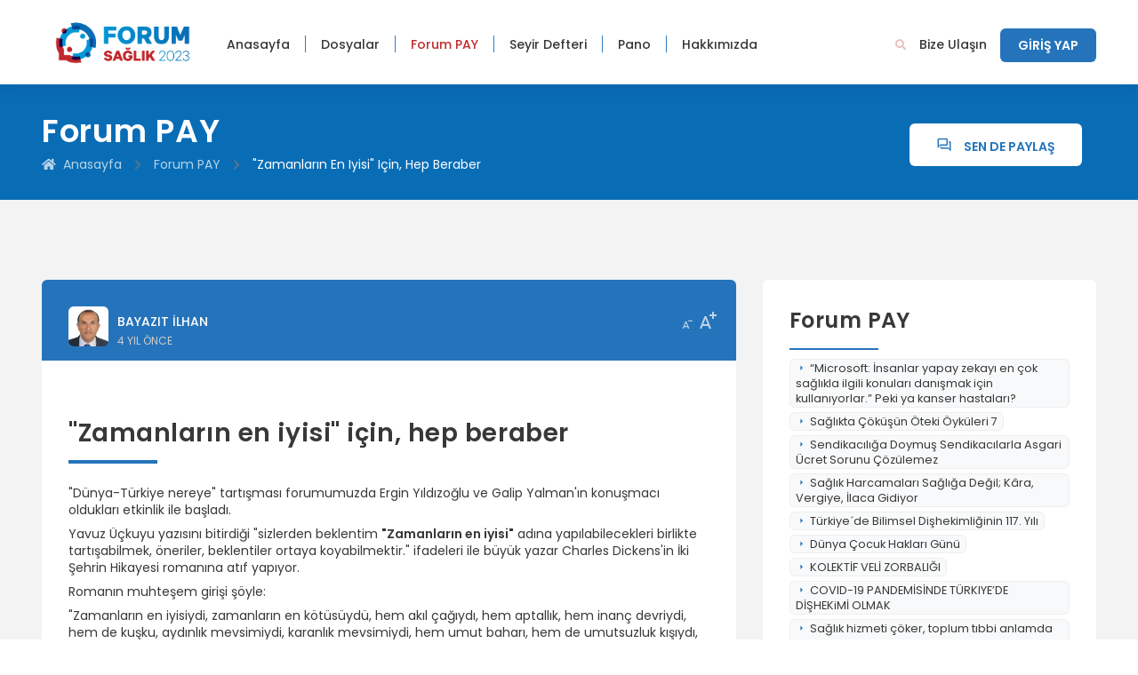

--- FILE ---
content_type: text/html; charset=utf-8
request_url: https://saglik2023.org/forum/zamanlarin-en-iyisi-icin-hep-beraber
body_size: 6657
content:

<!DOCTYPE html>
<html lang="tr">

<head>
    <base href="/">
    <meta charset="utf-8">
    <meta name="description" content="Forum Sağlık 2023" />
    <meta name="keywords" content="">
    <meta name="author" content="digilayf" />
    <meta name="viewport" content="width=device-width, initial-scale=1, shrink-to-fit=no">
    <title>Forum Sağlık</title>
    
        <link rel="shortcut icon" href="favicon.ico">
        <link rel="stylesheet" href="css/bootstrap.min.css?vv3.7" />
        <link rel="stylesheet" href="css/style.css?vv3.7" />
        <link rel="stylesheet" href="css/responsive.css" />
        <link rel="stylesheet" href="css/engaginn.css?vv3.7" />
        <link rel="stylesheet" href="fonts/mdi/css/materialdesignicons.min.css"/>
        <link rel="stylesheet" href="css/animate.css?v2.3" />
        <script src="js/jquery-3.6.0.min.js"></script>
    
</head>

<body>

        
<style type="text/css">
      @media(max-width:1023px){
      #gen-main-menu{
        display: none;
      }
    }
    .navbar ul li{
        list-style: none;
        margin-top: 5px;
    }

    .search-field:focus{
        color: #FFF!important;
    }
    @media(min-width:1024px){
      .fa-chevron-right{
          display: none;
      }
    }

    }
  
  }
  
</style>
   <!--========== Header ==============-->
<header id="gen-header" class="gen-header-style-1 gen-has-sticky">
  <div class="gen-bottom-header">
    <div class="container">
      <div class="row">
        <div class="col-lg-12 px-0">
          <nav class="navbar navbar-expand-lg navbar-expand-xl navbar-light">
            <a class="navbar-brand" href="https://saglik2023.org/">
              <img class="img-fluid logo ml-2" src="logos/main_logo.png" style="max-width: 50vw; max-height:70px">
            </a>
            <div class="collapse navbar-collapse" id="navbarSupportedContent">
              <div id="gen-menu-contain" class="gen-menu-contain">
              	<ul class="navbar-nav mr-auto" >
                  <li class="menu-item ">
                    <a href="https://saglik2023.org/" aria-current="page"><i class="fa fa-chevron-right"></i> Anasayfa</a>
                  </li>
                  <li class="menu-separator">|</li>
                  <li class="menu-item ">
                    <a href="dosyalar" aria-current="page"><i class="fa fa-chevron-right"></i> Dosyalar</a>
                  </li>
                  <li class="menu-separator">|</li>
                  <li class="menu-item active">
                    <a href="forum" aria-current="page"><i class="fa fa-chevron-right"></i> Forum PAY</a>
                  </li>
                  <li class="menu-separator">|</li>
                  <li class="menu-item ">
                    <a href="seyir-defteri" aria-current="page"><i class="fa fa-chevron-right"></i> Seyir Defteri</a>
                  </li>
                  <li class="menu-separator">|</li>
                  <li class="menu-item ">
                    <a href="pano" aria-current="page"><i class="fa fa-chevron-right"></i> Pano</a>
                  </li>
                  <li class="menu-separator">|</li>
                  <li class="menu-item ">
                    <a href="sayfa/hakkimizda" aria-current="page"><i class="fa fa-chevron-right"></i> Hakkımızda</a>
                  </li>

              </ul>
              </div>

            </div>



            <button class="navbar-toggler mt-3 mr-3" id="openmobile" type="button" data-toggle="collapse" data-target="#navbarSupportedContent" aria-controls="navbarSupportedContent" style="border-radius: 50px;">
              <i class="fas fa-bars"></i>
            </button> 

            <div class="gen-header-info-box ml-2">
                <ul id="gen-main-menu" class="navbar-nav mr-auto" >


                  <li class="menu-item d-none d-lg-block">
                      <a href="javascript:void(0)" id="gen-seacrh-btn"><i class="fa fa-search mt-2"></i></a>
                      <div class="gen-search-form">
                          <form role="search" method="post" class="search-form" action="arama/sonuc">
                              <label>
                                  <span class="screen-reader-text"></span>
                                  <input type="search" class="search-field" placeholder="Ara …"
                                      value="" name="s">                                  
                              </label>
                              <button type="submit" class="search-submit"><span
                                      class="screen-reader-text"></span></button>
                          </form>
                      </div>
                  </li>
                
                          <div class="gen-account-holder">

                                            
                                                      <ul id="gen-main-menu" class="d-none d-lg-block navbar-nav ml-auto">
                    										                  <li class="menu-item">
                    										                    <a href="iletisim" aria-current="page">Bize Ulaşın</a>
                    										                  </li>
                                                          <li class="menu-item ml-0">
                                                              <a href="user/login" class="gen-button gen-button-flat">GİRİŞ YAP</a>
                                                          </li>
                                                      </ul>
                                                                                    </div>
                                </div>



                                
                            </div>
                              


                        </div>
                        
                        
                      </nav>
                    </div>
                  </div>
                </div>
              </div>


            </header>
<!--========== Header ==============-->




    <!--========== Header ==============-->
<script type="text/javascript">



document.addEventListener('DOMContentLoaded', function() {
  var btn = document.getElementById('openmobile'); 
  var genmenu = document.getElementById('gen-main-menu');

  btn.addEventListener('click', function() {
    if ($(genmenu).css('display') == 'block') {
      $(genmenu).css('display', 'none'); 
    } else {
      $(genmenu).css('display', 'block'); 
    }
  });
});




</script><div class="gen-breadcrumb" style="padding:35px 0px 30px 0px !important; background-color: var(--primary-color);">
    <div class="container">
        <div class="row align-items-center">
            <div class="col-lg-8 col-md-6">
                <nav aria-label="breadcrumb">
                    <div class="gen-breadcrumb-title">
                        <h1>
                            Forum PAY                        </h1>
                    </div>
                    <div class="gen-breadcrumb-container">
                        <ol class="breadcrumb">
                            <li class="breadcrumb-item"><a href="https://saglik2023.org/"><i class="fas fa-home mr-2"></i>Anasayfa</a></li>
                            <li class="breadcrumb-item active"><a href="forum">Forum PAY</a></li>
                            <li class="breadcrumb-item active">"Zamanların en iyisi" için, hep beraber</li>
                        </ol>
                    </div>
                </nav>
            </div>
            <div class="col-lg-4 col-md-6">
            <a href="forum/form" class="btn btn-sm bg-white gen-button mr-3 float-right" style="color:var(--primary-color)!important"><i class="mdi mdi-forum-outline mdi-18px"></i> Sen de Paylaş</a>
            </div>
        </div>
    </div>
</div>

<section class="gen-section-padding-3">
        <div class="container">
            <div class="row">
                <div class="col-lg-8 col-md-12">
                    <div class="gen-blog-post bg-white" style="border-radius:6px">
                        
                        <div class="pagebar" style="border-top-left-radius:6px; border-top-right-radius:6px;">
                            <div class="">
                                <div class="gen-post-meta float-left w-75">
                                    <ul class="mb-0">
                                    	<li class="gen-post-author">
                    <div class="avatar float-left" style="background-image: url(files/avatars/bayazit-ilhan_764410.jpg); background-size:cover"></div>
                    <div class="float-left">
                    	<div class="nickbox">
	                        <a href="profil/bayazit-ilhan" class="nickname">Bayazıt İlhan</a>
	                        <div class="content_date">4 yıl önce</div>
                    	</div>
                    </div>
			 </li>                                    </ul>
                                </div>
                                <div class="gen-post-meta float-right">
                                    <a href="javascript:decreaseFont()"><i class="mdi mdi-format-annotation-minus"></i></a>
<a href="javascript:increaseFont()"><i class="mdi mdi-format-annotation-plus mdi-24px"></i></a>
 <script type="text/javascript">
    var t = Number(1.2);

    function increaseFont(){
        console.log(t);
        
        if(t<1.7){
          t += 0.1;
          changeFontSize()
        }
    }
    
    function decreaseFont(){
      if(t>0.7){
          t-=0.1;
          changeFontSize()
        }
    }
    function changeFontSize(){
          $('.gen-blog-contain').find("p").css('font-size', t+"rem");
          $('.gen-blog-contain').find("p").css('line-height', "150%");

          $('.gen-blog-contain').find("span").css('font-size', t+"rem");
          $('.gen-blog-contain').find("span").css('line-height', "150%");


          $('.gen-blog-contain').find("h3").css('font-size', Number( t + 0.3 ) + "rem");
          $('.gen-blog-contain').find("h3").css('line-height', "150%");

          $('.gen-blog-contain').find("li").css('font-size', t+"rem");
    }
 </script>                                </div>
                            </div>
                        </div>
                        <div class="gen-blog-contain">
                            <h2 class="mb-2" style="font-size:28px; font-weight: 600;">"Zamanların en iyisi" için, hep beraber</h2>
                            <div class="titleborder mb-4"></div>
                            
                            <p class="news_body">
                                <p><p>"Dünya-Türkiye nereye" tartışması forumumuzda Ergin Yıldızoğlu ve Galip Yalman'ın konuşmacı oldukları etkinlik ile başladı.&nbsp;</p><p>Yavuz Üçkuyu yazısını bitirdiği "sizlerden beklentim&nbsp;<strong>"Zamanların en iyisi"</strong>&nbsp;adına yapılabilecekleri birlikte tartışabilmek, öneriler, beklentiler ortaya koyabilmektir." ifadeleri ile büyük yazar Charles Dickens'in İki Şehrin Hikayesi romanına atıf yapıyor.</p><p>Romanın muhteşem girişi şöyle:&nbsp;</p><p>"Zamanların en iyisiydi, zamanların en kötüsüydü, hem akıl çağıydı, hem aptallık, hem inanç devriydi, hem de kuşku, aydınlık mevsimiydi, karanlık mevsimiydi, hem umut baharı, hem de umutsuzluk kışıydı, hepimiz ya doğruca cennete gidecektik ya da tam öteki yana -sözün kısası, şimdikine öylesine yakın bir dönemdi ki, kimi yaygaracı otoriteler bu dönemin, iyi ya da kötü fark etmez, sadece ‘daha’ sözcüğü kullanılarak diğerleriyle karşılaştırılabileceğini iddia ederdi.”</p><p>Nasıl da güncel değil mi? Yazar Fransız Devrimi günlerini anlatıyor, ama ne zaman, 1859'da, "şimdikine öylesine yakın bir dönemdi" diyerek, o zaman da güncelmiş anlaşılan.&nbsp;2021 Aralığında Ergin Yıldızoğlu aynı satırlara atıf yapıyor, yine güncele uyarlıyor.</p><p>Evet hep güncel, zamanların en iyisi de olabilir en kötüsü de. Bizler burada "en iyisi" olması için en azından sağlık alanının açtığı pencereden tuğla taşıyabilirsek, akıl, fikir üretebilirsek ne mutlu bize. Kim bilir belki Forum Sağlık 2023'ün yapmaya çalıştığı başka alanlara da örnek olur, o zaman "zamanların en iyisini" birlikte kurarız.</p><p>Dün kaybettiğimiz tıp öğrencisi Enes Kara, hepimizi öyle sarstı ki! Çocuklarımızın geleceği, ülkenin yarınları için ele ele vermekte, kafa yorup üretmekte, hayata geçirmekte kaybedecek zaman olmadığı da ortada.</p></p><div class="page_link"><i class="mdi mdi-tag mdi-18px" style="color:var(--primary-color)"></i> <a href="etiket/saglik-politikasi-politikalari" class="mr-1 d-inline-block">sağlık politikası/politikaları</a><a href="etiket/siyasal-politika-ve-yonetim" class="mr-1 d-inline-block">siyasal politika ve yönetim</a></div><div class="modal" id="imageModal">
    <div class="modal-dialog modal-lg bg-white">
        <div class="modal-content">
            <div class="modal-header">
                <button type="button" class="close" data-dismiss="modal">&times;</button>
            </div>
            <div class="modal-body">
                <img id="modalImage" width="100%" src="" alt="Resim">
            </div>
        </div>
    </div>
</div>
<script>
    function openModal(imageSrc) {
        var modalImage = document.getElementById('modalImage');
        modalImage.src = imageSrc;
        $('#imageModal').modal('show');
    }
</script>
                            </p>
                            <br>
                        </div>

                    </div>

                    <div class="widget bg-white" style="border-radius:6px">
                                  <div><i class="fa fa-comment"></i> Yorumları görüntülemek için <a href="user/login" class="text-info">giriş</a> yapmalısınız.</div>
                              </div>
                </div>


                <div class="col-lg-4 col-md-12 mt-4 mt-lg-0">
                    <div class="widget widget_recent_entries bg-white">
                        <h2 class="widget-title"><a href="forum">Forum PAY</a></h2>
                        <div class="titleborder" style="height: 2px"></div>

                                                        <div>
                                <div><a href="forum/microsoft-insanlar-yapay-zekayi-en-cok-saglikla-ilgili-konulari-danismak-icin-kullaniyorlar-peki-ya-kanser-hastalari" class="taglink_btn"><i class="mdi mdi-menu-right text-info"></i> “Microsoft: İnsanlar yapay zekayı en çok sağlıkla ilgili konuları danışmak için kullanıyorlar.” Peki ya kanser hastaları?</a></div><div><a href="forum/saglikta-cokusun-oteki-oykuleri-7" class="taglink_btn"><i class="mdi mdi-menu-right text-info"></i> Sağlıkta Çöküşün Öteki Öyküleri 7</a></div><div><a href="forum/sendikaciliga-doymus-sendikacilarla-asgari-ucret-sorunu-cozulemez" class="taglink_btn"><i class="mdi mdi-menu-right text-info"></i> Sendikacılığa Doymuş Sendikacılarla Asgari Ücret Sorunu Çözülemez</a></div><div><a href="forum/saglik-harcamalari-sagliga-degil-kra-vergiye-ilaca-gidiyor" class="taglink_btn"><i class="mdi mdi-menu-right text-info"></i> Sağlık Harcamaları Sağlığa Değil; Kâra, Vergiye, İlaca Gidiyor</a></div><div><a href="forum/turkiyede-bilimsel-dishekimliginin-117-yili" class="taglink_btn"><i class="mdi mdi-menu-right text-info"></i> Türkiye´de Bilimsel Dişhekimliğinin 117. Yılı</a></div><div><a href="forum/dunya-cocuk-haklari-gunu" class="taglink_btn"><i class="mdi mdi-menu-right text-info"></i> Dünya Çocuk Hakları Günü</a></div><div><a href="forum/kolektif-veli-zorbaligi" class="taglink_btn"><i class="mdi mdi-menu-right text-info"></i> KOLEKTİF VELİ ZORBALIĞI</a></div><div><a href="forum/covid19-pandemisinde-turkiyede-dishekimi-olmak" class="taglink_btn"><i class="mdi mdi-menu-right text-info"></i> COVID-19 PANDEMİSİNDE TÜRKIYE’DE DİŞHEKiMİ OLMAK</a></div><div><a href="forum/saglik-hizmeti-coker-toplum-tibbi-anlamda-hasta-bir-toplum-haline-donusur-hasta-sakat-kalir-olur" class="taglink_btn"><i class="mdi mdi-menu-right text-info"></i> Sağlık hizmeti çöker, toplum tıbbi anlamda hasta bir toplum haline dönüşür, hasta sakat kalır/ölür...</a></div><div><a href="forum/feminizm-ve-hayvan-haklari-eksik-kalan-bir-kesisim" class="taglink_btn"><i class="mdi mdi-menu-right text-info"></i> Feminizm ve Hayvan Hakları: Eksik Kalan Bir Kesişim</a></div><div><a href="forum/yaptik-oldu-her-seyin-en-iyisini-biz-biliriz" class="taglink_btn"><i class="mdi mdi-menu-right text-info"></i> Yaptık Oldu, Her Şeyin En İyisini Biz Biliriz....</a></div><div><a href="forum/cancerdisinfo-projesi-yola-cikiyor" class="taglink_btn"><i class="mdi mdi-menu-right text-info"></i> CancerDisinfo Projesi Yola Çıkıyor</a></div><div><a href="forum/ya-sahte-olmayan-diplomalar" class="taglink_btn"><i class="mdi mdi-menu-right text-info"></i> “ya sahte olmayan diplomalar”</a></div><div><a href="forum/istanbul-sozlesmesi-kadin-saglik-calisanlarinin-da-yasam-hakki-guvencesidir" class="taglink_btn"><i class="mdi mdi-menu-right text-info"></i> İstanbul Sözleşmesi: Kadın Sağlık Çalışanlarının da Yaşam Hakkı Güvencesidir.</a></div><div><a href="forum/aile-olmaya-vakit-yoksa-kutsallik-ne-ise-yarar" class="taglink_btn"><i class="mdi mdi-menu-right text-info"></i> Aile Olmaya Vakit Yoksa, Kutsallık Ne İşe Yarar?</a></div><div><a href="forum/saglikta-cokusun-oteki-oykuleri-6" class="taglink_btn"><i class="mdi mdi-menu-right text-info"></i> Sağlıkta Çöküşün Öteki Öyküleri 6</a></div><div><a href="forum/gazzede-kotulugun-siniri-yok-oldurulen-tutuklanan-iskence-goren-hekimler-saglik-calisanlari" class="taglink_btn"><i class="mdi mdi-menu-right text-info"></i> Gazze´de kötülüğün sınırı yok: Öldürülen, tutuklanan, işkence gören hekimler, sağlık çalışanları</a></div><div><a href="forum/kadina-ve-cocuga-yonelik-siddet-hekime-ve-saglik-calisanina-dusen-gorevler" class="taglink_btn"><i class="mdi mdi-menu-right text-info"></i> Kadına ve çocuğa yönelik şiddet: Hekime ve sağlık çalışanına düşen görevler</a></div><div><a href="forum/saglikta-cokusun-oteki-oykuleri-ara-not" class="taglink_btn"><i class="mdi mdi-menu-right text-info"></i> Sağlıkta Çöküşün Öteki Öyküleri –ara not-</a></div><div><a href="forum/1-mayista-gurultu-var-ses-yok" class="taglink_btn"><i class="mdi mdi-menu-right text-info"></i> 1 Mayıs´ta gürültü var, ses yok</a></div>                            </div>

                            <a href="forum" class="gen-button gen-button-flat gen-button-outline mt-4">Tümü</a>
                        
                        </div>
                    

                    </div>
                    </div>

                </div>


            </div>
        </div>
    </section>

<style type="text/css">
    .gen-blog-contain a{
        color: var(--primary-color)!important;
    }
</style>
    <!-- footer start -->
    <footer id="gen-footer">
        <div class="gen-footer-style-1">
            <div class="gen-footer-top" style="background-color: rgba(25,25,25,1);">
                <div class="container">

                    <div class="row">           

                       <div class="col-lg-3 pb-3">
                            <img src="logos/logo_white.png" width="100%" style="max-width: 100px">
                        </div>


                        <div class="col-lg-3">
                                <div><a href="dosyalar">Dosyalar</a></div>
                                <div><a href="seyir-defteri">Seyir Defteri</a></div>
                                <div><a href="pano">Pano</a></div>
                                <div><a href="sayfa/hakkimizda">Hakkımızda</a></div>
                                <div><a href="sss">S.S.S</a></div>
                                <div><a href="iletisim">Bize Ulaşın</a></div>
                        </div>


                        <div class="col-lg-3">
                                    <div><a href="sayfa/temel-kurallarimiz">Temel Kurallarımız</a></div>
                                    <div><a href="sayfa/yasal-hatirlatma">Yasal Hatırlatma</a></div>
                                    <div><a href="sayfa/kvkk-ve-gizlilik-politikasi">KVKK ve Gizlilik Politikası</a></div>
                                    <div><a href="sayfa/kullanim-kosullari">Kullanım Koşulları</a></div>
                                    <div><a href="sayfa/cerez-politikasi">Çerez Politikası</a></div>
                        </div>



                        <div class="col-lg-3 col-md-4">
                            <div class="widget">
                                        <p style="color:white;">© forumsaglik 2023<p><br>
                                        <ul class="social-link" >
                                            <li><a href="https://www.facebook.com/Forum-Sağlık-2023-106389191827577" target="_blank" class="facebook"><i class="fab text-white fa-facebook-f"></i></a></li>
                                            <li><a href="https://twitter.com/forumsaglik2023" target="_blank" class="facebook"><img src="logos/x_app_icon.png" width="16"></a></li>
                                            <li><a href="https://www.instagram.com/forumsaglik2023/" target="_blank" class="facebook"><i class="fab text-white fa-instagram"></i></a></li>
                                            <li><a href="https://www.youtube.com/c/ForumSağlık2023" target="_blank" class="facebook"><i class="fab text-white fa-youtube"></i></a></li>
                                            <li><a href="mailto:saglik2023@gmail.com" target="_blank" class="facebook"><i class="fa text-white fa-envelope"></i></a></li>
                                        </ul>
                            </div>
                        </div>



                    </div>
                </div>
            </div>


            <div class="gen-copyright-footer" style="background: #206db6">
                <div class="container">
                    <div class="row">
                        <div class="col-md-12 align-self-center">
                            <center><small class="text-white">Daha iyi, daha sağlıklı, daha güvenli bir yaşam isteyenlere. Dayanışma içinde, tek tek her birimizin ve bütünüyle toplumun, olabilecek en üst düzeyde sağlıkla yaşamasını umut edenlere. Daha iyisine ulaşıncaya kadar gereken tüm soruları özgürce soracak cesareti, el verme niyeti olanlara.</small></center>
                        </div>
                    </div>
                </div>
            </div>
        </div>
    </footer>
    <!-- footer End -->


<script type="text/javascript" src="modules/ajax/ajax_list_like.js?v1.9"></script>

        
  




        <script src="js/popper.min.js?v1.2"></script>

        <script src="js/asyncloader.min.js"></script>
        <script src="js/streamlab-core.js?v2.1"></script>

        <script src="js/owl.carousel.min.js"></script>    
        <script src="js/swiper-bundle.min.js?v1.1"></script>

        <script src="js/bootstrap.min.js?v1.1"></script>    
        <script src="js/script.js?v3.1"></script>

        
    

<style>
        ::-webkit-scrollbar{
            width: 9px;
            height: 9px;
        }
        ::-webkit-scrollbar-thumb{
            background: linear-gradient(13deg, #F9D4FF 14%,#C7CEFF 64%);
            border-radius: 10px;
        }
        ::-webkit-scrollbar-thumb:hover{
            background: linear-gradient(13deg, #C7CEFF 14%,#F9D4FF 64%);
        }
        ::-webkit-scrollbar-track{
            background: #444;
            border-radius: 10px;
            box-shadow: inset 7px 10px 12px 0px #666;
        }
</style>

<script type="text/javascript">
  var tooltipTriggerList = [].slice.call(document.querySelectorAll('[data-bs-toggle="tooltip"]'))
  var tooltipList = tooltipTriggerList.map(function (tooltipTriggerEl) {
  return new bootstrap.Tooltip(tooltipTriggerEl)
});

</script>

</body>
</html>

--- FILE ---
content_type: text/css
request_url: https://saglik2023.org/css/responsive.css
body_size: -137
content:
@media (max-width:1499px) {
	.gen-appstore-logo, .gen-playstore-logo { height: 38px; }
}


--- FILE ---
content_type: text/css
request_url: https://saglik2023.org/css/engaginn.css?vv3.7
body_size: 2771
content:
.ytext{
    color:#ffca08;
}
.wtext{
    color:#fff;
}
.text-info{
    color:var(--primary-color)!important;
}

.inn-circle{
    border-radius: 50%; 
    padding:10px; 
    width: 200px; 
    height:200px; 
    border:3px solid var(--pink-color);
    position: relative;
    margin:0 auto; 
    transition: 0.3s;
    margin-bottom: 30px;
}

.inn-circle:hover{
    padding:2px;
    border:3px solid var(--white-color); 
}

.inn-circle div{
    border-radius: 50%; 
    width: 100%; 
    height: 100%; 
    position: relative;
    /*filter: grayscale(100%);*/
}
.inn-circle .ico1{
    position: absolute; 
    left:0px; 
    bottom:0px; 
    color:var(--primary-color);
    background: var(--white-color);
    border-radius: 50%; 
    padding:15px;
}
.inn-circle .ico2{
    position: absolute; 
    left:0px; 
    bottom:0px; 
    color:var(--pink-color); 
    border-radius: 50%; 
    padding:15px;
}

.inn-circle .degrade{
    background: linear-gradient(0deg, rgba(35,35,35,0.7) 0%, rgba(35,35,35,0.3) 100%);
}
.inn-circle p{
    width: 100%;
    height: 100%;
    padding: 10px;
    color:#FFF;
    font-weight: 600;
    font-size: 16px;

      display: flex;
      justify-content: center;
      align-items: center;

}

.inn-circleyellow{
    border-radius: 50%; 
    padding:10px; 
    width: 200px; 
    height:200px; 
    border:3px solid var(--primarydark-color);
    position: relative;
    margin:0 auto; 
    transition: 0.3s;
    margin-bottom: 30px;
}

.inn-circleyellow:hover{
    padding:2px;
    border:3px solid var(--white-color); 
}

.inn-circleyellow div{
    border-radius: 50%; 
    width: 100%; 
    height: 100%; 
    position: relative;
    /*filter: grayscale(100%);*/
}
.inn-circleyellow .ico1{
    position: absolute; 
    left:0px; 
    bottom:0px; 
    color:var(--primary-color);
    background: var(--white-color);
    border-radius: 50%; 
    padding:15px;
}
.inn-circleyellow .ico2{
    position: absolute; 
    left:0px; 
    bottom:0px; 
    color:var(--pink-color); 
    border-radius: 50%; 
    padding:15px;
}

.inn-circleyellow .degrade{
    background: linear-gradient(0deg, rgba(35,35,35,0.7) 0%, rgba(35,35,35,0.3) 100%);
}
.inn-circleyellow p{
    width: 100%;
    height: 100%;
    padding: 20px;
    color:#FFF;
    font-weight: 600;
    font-size: 16px;

      display: flex;
      justify-content: center;
      align-items: center;

}

.stitle{
    color:#FFF;
    margin:50px 0px 50px 10px;
}


.inn-rect div{
    border-radius: 6px;
    width: 200px; 
    height:300px; 
    background: #CCC; 
    position: relative;
    margin:0 auto; 
    transition: 0.3s;
    margin-bottom: 30px;
    /*filter: grayscale(60%);*/
}

.inn-rect .degrade{
    background: linear-gradient(0deg, rgba(15,10,53,0.5) 0%, rgba(15,10,53,0) 100%);
}

.inn-rect p{
    padding: 20px;
    padding-top: 100%;
    color:#FFF;
    font-weight: 700;
    font-size: 20px;

      display: flex;
      justify-content: center;
      align-items: center;
}


.smallposter{
    height:360px;
    border-radius: 6px;
    /*filter:grayscale(50%);*/
}

.degrade{
    display: block;
    width:100%;
    height:100%;
    background: rgb(15,10,53,0);
    background: linear-gradient(0deg, rgba(15,10,53,1) 0%, rgba(15,10,53,0) 40%); 
}

.wbordered {
    color: var(--white-color);
    border: 1px solid var(--white-color);
    padding: 2px 8px;
    display: inline-block;
    margin: 3px 5px;
}
.typebutton{
    background: var(--primary-color);
    color: var(--white-color);
    border-radius: 6px;
    padding: 2px 8px;
    display: inline-block;
    margin: 3px 5px;
}

.titleborder {
    display: block;
    width: 100px;
    height: 4px;
    margin-top:5px;
    margin-bottom:10px;
    background: var(--primary-color);
}

.titleborderkesfet {
    display: block;
    width: 85px;
    height: 4px;
    margin-top:5px;
    margin-bottom:10px;
    background: var(--tur-color);
}

.titleborderpink {
    display: block;
    width: 100px;
    height: 4px;
    margin-top:5px;
    margin-bottom:10px;
    background: var(--pink-color);
}

.titleborderblog {
    display: block;
    width: 75px;
    height: 4px;
    margin-top:5px;
    margin-bottom:10px;
    background: var(--pink-color);
}

.titleborderguncel {
    display: block;
    width: 115px;
    height: 4px;
    margin-top:5px;
    margin-bottom:10px;
    background: var(--pink-color);
}

.titleborderred {
    display: block;
    width: 100px;
    height: 4px;
    margin-top:5px;
    margin-bottom:10px;
    background: var(--footer-color);
}

.titleborderredpopuler {
    display: block;
    width: 423px;
    height: 4px;
    margin-top:5px;
    margin-bottom:10px;
    background: var(--footer-color);
}

.titleborderyellow {
    display: block;
    width: 100px;
    height: 4px;
    margin-top:5px;
    margin-bottom:10px;
    background: var(--primarydark-color);
}

.titleborderyellowk {
    display: block;
    width: 85px;
    height: 4px;
    margin-top:5px;
    margin-bottom:10px;
    background: var(--primarydark-color);
}

.titleborderyellowu {
    display: block;
    width: 155px;
    height: 4px;
    margin-top:5px;
    margin-bottom:10px;
    background: var(--primarydark-color);
}

.titlebordergorus {
    display: block;
    width: 267px;
    height: 4px;
    margin-top:5px;
    margin-bottom:10px;
    background: var(--primarydark-color);
}


.titlebordertur {
    display: block;
    width: 100px;
    height: 4px;
    margin-top:5px;
    margin-bottom:10px;
    background: var(--tur-color);
}

.divider{
    display: block;
    width: 100%;
    height: 0px;
    border-top:1px solid var(--primary-color);
    margin: 5px 0px 5px 0px;
}

.popovering{
    position: absolute;
    width: 300px;
    height: 400px;
    background: rgba(0,0,0,1);
    display: block;
    border-radius: 6px;
    overflow: hidden;
    z-index: 999999;

box-shadow: 0px 0px 14px -4px rgba(0,0,0,0.75);
-webkit-box-shadow: 0px 0px 14px -4px rgba(0,0,0,0.75);
-moz-box-shadow: 0px 0px 14px -4px rgba(0,0,0,0.75);

}

.popovering>.bg-img{
        position: relative;
        width: 100%;
        height: 160px;
        top:0;
        left:0;
        background-size: cover;
        background-position: center top;
}
.popovering .content{
    padding: 10px 10px 10px 10px;
}

.popovering .title {
    color:var(--primary-color);
}
.popovering .subtitle {
    color:var(--primarydark-color);
}
.popovering .abstract {
    font-size: 0.8rem;
}
.popovering .hitembtn {
    font-size: 0.8rem;
}


.with-ribbon{
    position: relative;
    overflow: hidden;
}
.typelabel{
    background:var(--pink-color);
    color: var(--white-color);
    padding: 2px 8px;
    border-radius: 4px;
    font-weight: normal;
    font-size:0.8rem;
    font-style: italic;
}







/* ANIME THUMBS */


.mitem .corner-ribbon{
  position: absolute;
  top: 0px;
  left: 5px;
  line-height: 50px;
  letter-spacing: 1px;
  color: var(--primary-color);
  transition-duration: .3s;
}

.mitem .corner-ribbon span{
    position: relative;
    color:#FFF;
    opacity: 0;
    transition-duration: .3s;
    margin-left: 10px;
    font-size:12px;
    top: -5px;
    text-shadow: 1px 1px 2px rgba(150, 150, 150, 1);
}


.mitem .ditem{
    position:relative;
    transition-duration: .3s;
    width:100%; 
    height: 180px; 
    background-color: #232323; 
    overflow: hidden;
    border-radius: 6px;
}

.mitem .vitem{
    position:relative;
    width:100%; 
    height: 180px; 
    background-color: #232323; 
    overflow: hidden;
    border-radius: 10px 10px 10px 10px;
    -webkit-border-radius: 10px 10px 10px 10px;
    -moz-border-radius: 10px 10px 10px 10px;

    -webkit-box-shadow: 0px 5px 15px 0px rgba(0,0,0,0.14);
    -moz-box-shadow: 0px 5px 15px 0px rgba(0,0,0,0.14);
    box-shadow: 0px 5px 15px 0px rgba(0,0,0,0.14);
    transition-duration: .3s;
    background-size: 100%;
}

.mitem .vitembg{
    position:absolute;
    transition-duration: .3s;
    width: 100%;
    height: 100%; 
    background-size:100%;
    left: 0px;
    top: 0px;

    background-position:top center;
    background-size:100%;
}

.mitem .vitembg:hover{
    opacity: 0.8;
    background-size:110%;
}


.mitem .citem{
    position:relative;
    width:100%; 
    min-height: 100px; 
    overflow: hidden;
    -webkit-border-radius: 0px 0px 20px 20px;
    -moz-border-radius: 0px 0px 20px 20px;

}


.mitem .ditembg{
    position:absolute;
    transition-duration: .3s;
    width: 100%;
    height: 240px; 
    background-size:cover;
    left: 0px;
    top: 0px;
}


.mitem .dcontent{
    transition-duration: .3s; 
    display:block; 
    position: absolute; 
    top:420px; left: 0px; 
    width: 100%; 
    height: 400px;
    text-align: left;
    padding:10px;
    background: rgba(0,0,0,0.7);
}
.mitem .degrade{
    transition-duration: .3s; 
    position: absolute;
    top:0;left:0;
    width: 100%;
    height: 100%;
    background: linear-gradient(0deg, rgba(35,35,35,0.9) 0%, rgba(35,35,35,0) 50%);
}
.mitem .dtitle{
    height: auto;
    overflow: hidden;
    margin-bottom:15px;
    transition-duration: .3s; 
    pointer-events: none;
    font-weight:600;
}
.mitem .dtitlecab{
    font-weight: 400;
    color:#FFF;
    width: 60%;
    overflow: hidden;
    display: inline-block;
    font-size: 1rem;
    line-height: 150%;
    position:absolute; 
    bottom:10px; 
    left:10px;
    /*
    max-height: 3rem;
    min-height: 3rem;
    */
}

.mitem .dtitlecabs{
    font-size: 24px;
    font-style: normal;
    line-height: 40px;
    color: #fff;
    padding:10px;
    margin-left: 10px;
    position: absolute;
}

.mitem .btn_go{
    background: var(--footer-color);
    color:#FFF;
    padding: 3px 10px!important;
}
.mitem .btn_go:hover{
    background: #fff!important;
    border: 1px solid #fff!important;
    color:#ff5249;
}

.mitem .btn_yellow{
    background: #ffc600!important;
    color:#FFF;
    padding: 3px 10px!important;
}
.mitem .btn_yellow:hover{
    background: #fff!important;
    border: 1px solid #fff!important;
    color:#ffc600;
}

.mitem .btn_blue{
    background: #00bac7!important;
    color:#FFF;
    padding: 3px 10px!important;
}
.mitem .btn_blue:hover{
    background: #fff!important;
    border: 1px solid #fff!important;
    color:#00bac7;
}

.mitem .btn_pink{
    background: #ec89bd!important;
    color:#FFF;
    padding: 3px 10px!important;
}
.mitem .btn_pink:hover{
    background: #fff!important;
    border: 1px solid #fff!important;
    color:#ec89bd;
}

.mitem .btn_icon{
    padding: 3px 10px!important;

}
.mitem .tag{
    background: var(--footer-color);
    color:#FFF;
    font-weight: normal;
    font-size:12px;
    padding: 3px 6px;
    border-radius: 4px;
    float:right;
    position:absolute; 
    bottom:10px;
    right:10px;
}
.mitem .tagyellow{
    background: #ffc600;
    color:#FFF;
    font-weight: normal;
    font-size:12px;
    padding: 3px 6px;
    border-radius: 4px;
    float:right;
    position:absolute; 
    bottom:10px;
    right:10px;
}
.mitem .tagpink{
    background: #ec89bd;
    color:#FFF;
    font-weight: normal;
    font-size:12px;
    padding: 3px 6px;
    border-radius: 4px;
    float:right;
    position:absolute; 
    bottom:10px;
    right:10px;
}

.mitem .subtitle{
    font-size:13px;
    font-weight: 500;
    margin-top:5px;
    color:var(--primary-color);
}


.mitem .poster_label{
    font-size:13px;
    font-weight: 500;
    margin:20px 10px 0px 10px;
    color: var(--white-color);
}


.mitem .poster_title{
    font-size:16px;
    font-weight: 600;
    margin:15px 10px 10px 10px;
    color:#2574bb;
    transition: .2s;
}

.mitem .poster_title:hover{
    color:var(--footer-color);
}


.mitem .poster_abstract{
    font-size:14px;
    font-weight: 400;
    margin: 0px 10px 5px 10px;
    opacity: 0.8;
    color:#222;
}

.recoloring{
    filter:grayScale(0%)!important;
    opacity:1!important;
}

/* ANIME THUMBS */

.gen-blog-contain table td{
    color:var(--white-color);
    text-align:left;
    font-weight: normal;
}
.gen-blog-contain table th{
    color:var(--white-color);
    background: var(--black-color);
    text-align:left;
}

    .slider_gradient{
        position: absolute;
        top:0;
        left:0;
        width: 100%;
        height: 100%;
        background: rgba(0, 0, 0, 0.0);
        background: -webkit-linear-gradient(top right, rgba(0, 0, 0, 0.0), rgba(9, 9, 9, 1.0));
        background: -moz-linear-gradient(top right, rgba(0, 0, 0, 0.0), rgba(9, 9, 9, 1.0));
        background: linear-gradient(to bottom left, rgba(0, 0, 0, 0.0), rgba(9, 9, 9, 1.0));
    }
    .circle_gradient{
        position: absolute;
        top:0;
        left:0;
        width: 100%;
        height: 100%;
        background: #FFFFFF00;
        background: -webkit-linear-gradient(top, rgba(35,35,35, 0.0), rgba(35,35,35, 1));
        background: -moz-linear-gradient(top, rgba(35,35,35, 0.0), rgba(35,35,35, 1));
        /*background: linear-gradient(to bottom, rgba(35,35,35, 0.0), rgba(35,35,35, 1));*/
        background: linear-gradient(to bottom, rgba(255,255,255, 0.0), rgba(255,255,255, 1));
    }

    
.triangle {
    position: absolute;
    top:-8px;
    left:0px;
    background-color: orange;
    text-align: left;
}
.triangle:before,
.triangle:after {
    content: '';
    position: absolute;
    background-color: inherit;
}
.triangle,
.triangle:before,
.triangle:after {
    width:  1em;
    height: 1em;
    border-top-right-radius: 30%;
}

.triangle {
    transform: rotate(0deg) skewX(-30deg) scale(1,.866);
}
.triangle:before {
    transform: rotate(-135deg) skewX(-45deg) scale(1.414,.707) translate(0,-50%);
}
.triangle:after {
    transform: rotate(135deg) skewY(-45deg) scale(.707,1.414) translate(50%);
}


.triangle-title{
    position: relative;
    display: inline-block;
    background: var(--primary-color);
    padding: 6px 20px 6px 50px;
    border-radius: 10px;
    color: orange;
    font-size: 1.2rem;
    font-weight: 600;
}

.tred { color:#de554f; }
.tred .triangle{ background-color: #de554f; }

.tgreen { color:#28bd9f }
.tgreen .triangle{ background-color: #28bd9f; }

.twhite { color:#ffffff }
.twhite .triangle{ background-color: #ffffff; }

.tblue { color:#3ca8e2 }
.tblue .triangle{ background-color: #3ca8e2; }

.authorbox{
    position: relative;
    display: inline-block;
    border-radius: 6px;
    background: #FFF;
    top:-20px;
    left:10px;
    min-width: 60%;
    padding: 10px;
}

.authorboxshadow{
-webkit-box-shadow: 0px 1px 1px 0px rgba(0,0,0,0.1);
-moz-box-shadow: 0px 1px 1px 0px rgba(0,0,0,0.1);
box-shadow: 0px 1px 1px 0px rgba(0,0,0,0.1);    
}


.avatar {
    margin-right:10px;
    width:45px;
    height:45px; 
    border-radius: 6px;
}

.nickname {
   color:var(--pink-color);
   font-size:14px;
   font-weight: 500;
}

.nickbox{
   position: relative;
   top:6px;

}

.content_date{
    font-size:12px;
    color:#CCC;
}

.nickname:hover {
    color:var(--primary-color);
}

.separator{
    border-top: 2px dotted #CCC;
    margin-top: 20px;
    margin-bottom: 50px;
}
.page_link{
    margin: 25px 0px 0px 0px;
}
.page_link>a{
    background: #f8f9fa;
    border-radius: 6px;
    padding: 2px 10px;
    color:var(--primary-color);
    word-wrap: break-word;
    overflow-wrap: break-word;
    max-width: 90%;
}
.page_link>a:hover{
    background: var(--primary-color);
    color:#FFF;
}
.link{
    color:var(--primary-color);
}
.link:hover{
    color:var(--pink-color);   
}

.forumcard{
    border-radius:6px; 
    padding:15px;
    -webkit-box-shadow: 0px 3px 3px 0px rgba(0,0,0,0.05);
    -moz-box-shadow: 0px 3px 3px 0px rgba(0,0,0,0.05);
    box-shadow: 0px 3px 3px 0px rgba(0,0,0,0.05);    
}

.mdi-heart, .fa-check{
    color:var(--primary-color);
}


.pagination a{
    color: var(--primary-color);
}
.pagination .active a{
    background: var(--primary-color)!important;
    border-color: var(--primary-color)!important;
}

.cta_panel{
    background: #FFF;
     border-radius:10px; 
    padding:20px;
    -webkit-box-shadow: 0px 3px 3px 0px rgba(0,0,0,0.05);
    -moz-box-shadow: 0px 3px 3px 0px rgba(0,0,0,0.05);
    box-shadow: 0px 3px 3px 0px rgba(0,0,0,0.05);    
    height: 100%;
}

.taglink_btn{
    background: #f8f9fa;
    border:1px solid #eee;
    border-radius: 6px;
    padding: 1px 6px;
    font-size: 0.8rem;
    margin-bottom: 5px;
    display: inline-block;
    color: #222;
    transition-duration: .2s;
}

.taglink_btn:hover{
    background: var(--primary-color);
    color: #FFF!important;
}

.poster_tags i{
    color: var(--primary-color);
    font-size:12px;
    padding-left: 10px;
}
.poster_tags a{
    color: var(--primary-color);
    font-size:12px;
    background: #f8f9fa;
    border-radius: 4px;
    padding: 1px 5px;
}

.poster_tags a:hover{
    transition-duration: .2s;
    color: #FFF;
    background: var(--primary-color);
}


--- FILE ---
content_type: application/javascript
request_url: https://saglik2023.org/modules/ajax/ajax_list_like.js?v1.9
body_size: 85
content:

    $(function(){

        $(".add2List").click(function(){
            var elem = $(this);
            elem.html('<i class="mdi mdi-loading mdi-spin"></i>');
            var guid = elem.attr("guid");
            var xhr = $.ajax({
              type: "POST",
              url:"ajax/myList",
              dataType:"JSON",
              data:{guid:guid},
              success:function(data){
                 if(data==1){
                    elem.html('<i class="fa fa-check"></i>');
                 } else if(data==0){
                    elem.html('<i class="fa fa-plus"></i>');
                 }
              }
            });
        });

        $(".add2Like").click(function(){
            var elem = $(this);
            elem.html('<i class="mdi mdi-loading mdi-spin"></i>');
            var guid = elem.attr("guid");
            var xhr = $.ajax({
              type: "POST",
              url:"ajax/myLike",
              dataType:"JSON",
              data:{guid:guid},
              success:function(data){
                 if(data==1){
                    elem.html('<i class="mdi mdi-heart"></i>');
                 } else if(data==0){
                    elem.html('<i class="mdi mdi-heart-outline"></i>');
                 }
              }
            });
        });


    });

--- FILE ---
content_type: application/javascript
request_url: https://saglik2023.org/js/script.js?v3.1
body_size: 624
content:
/*
Template: streamlab - Video Streaming WordPress Theme
Author: Gentechtree
Version: 1.0
Design and Developed by: Gentechtree.com
*/

/*====================================
[  Table of contents  ]
======================================
==> Page Loader
==> Search Button
==> Sticky Header
==> Back To Top
======================================
[ End table content ]
======================================
*/
(function(jQuery) {
    "use strict";
    jQuery(window).on('load', function(e) {

        jQuery('p:empty').remove();

        /*------------------------
                Page Loader
        --------------------------*/
        jQuery("#gen-loading").fadeOut();
        jQuery("#gen-loading").delay(0).fadeOut("slow");

        /*------------------------
                Search Button
        --------------------------*/
        jQuery('#gen-seacrh-btn').on('click', function() {
            jQuery('.gen-search-form').slideToggle();
            jQuery('.gen-search-form').toggleClass('gen-form-show');
            jQuery('.search-field').focus();
            if (jQuery('.gen-search-form').hasClass("gen-form-show")) {
                jQuery(this).html('<i class="fa fa-times"></i>');
            } else {
                jQuery(this).html('<i class="fa fa-search"></i>');
            }
        });

        jQuery('.gen-account-menu').hide();
        jQuery('.gen-account-holder').mouseover(function(e) {
            
            jQuery('.gen-account-menu').show();
            e.stopPropagation();

        });
        jQuery('.gen-account-holder').mouseout(function(e) {
            
            jQuery('.gen-account-menu').hide();
            e.stopPropagation();

        });

        jQuery('body').on('click' , function(){
            if(jQuery('.gen-account-menu').is(":visible"))
            {
                jQuery('.gen-account-menu').slideUp();
            }
        });
        /*
        //BUG VAR:..
        
        var view_width = jQuery(window).width();
        if (!jQuery('header').hasClass('gen-header-default') && view_width >= 1023)
        {
            var height = jQuery('header').height();
            //jQuery('.gen-breadcrumb').css('padding-top', height * 1.3);
        }
        if (jQuery('header').hasClass('gen-header-default'))
        {
            jQuery(window).scroll(function() {
                var scrollTop = jQuery(window).scrollTop();
                if (scrollTop > 500) {
                    jQuery('.gen-bottom-header').addClass('gen-header-sticky animated fadeInDown animate__faster');
                } else {
                    jQuery('.gen-bottom-header').removeClass('gen-header-sticky animated fadeInDown animate__faster');
                }
            });
        }
        if (jQuery('header').hasClass('gen-has-sticky')) {
            jQuery(window).scroll(function() {
                var scrollTop = jQuery(window).scrollTop();
                if (scrollTop > 300) {
                    jQuery('header').addClass('gen-header-sticky animated fadeInDown animate__faster');
                } else {
                    jQuery('header').removeClass('gen-header-sticky animated fadeInDown animate__faster');
                }
            });
        }
        */
    });
})(jQuery);


--- FILE ---
content_type: application/javascript
request_url: https://saglik2023.org/js/streamlab-core.js?v2.1
body_size: 2355
content:
/*
Template: StreamLab - Streamlab - Video Streaming HTML5 Template
Author: Gentechtree
Version: 1.0
Design and Developed by: Gentechtree
*/
/*================================================
[  Table of contents  ]
================================================
==> Check Scrollbale 
==>  Register Venoor Js Dependancies
==>  CountDown
==>  Slick Slider
==>  Owl Carousel Slider
==>  Video Popup
==>  Circle Progress
==>  Vertical Progress
==>  Accordion Panel
==>  Playlist
*/
(function(jQuery) {
    "use strict";

    /*==============================================
    Check Scrollbale 
    ===============================================*/
    function isScrollable(jQuerywrapper) {
        var ajaxVisible = jQuerywrapper.offset().top + jQuerywrapper.outerHeight(true),
            ajaxScrollTop = jQuery(window).scrollTop() + jQuery(window).height();
        if (ajaxVisible <= ajaxScrollTop && ajaxVisible + jQuery(window).height() > ajaxScrollTop) {
            return true;
        }
        return false;
    }
    /*==============================================
    Register Venoor Js Dependancies
    ===============================================*/
    var registerDependencies = function() {
            var PluginJsConfig = {
                "js_dependencies": {
                    "asyncloader.js": "js/vendor/asyncloader.js",
                    "asyncloader": "js/asyncloader.min.js?ver=1.0",
                    "circle-progress": "js/circle-progress.min.js?ver=1.0",
                    "isotope.pkgd": "js/isotope.pkgd.min.js?ver=1.0",
                    "jquery.countTo": "js/jquery.countTo.min.js?ver=1.0",
                    "jquery.magnific-popup": "js/jquery.magnific-popup.min.js?ver=1.0",
                    "owl.carousel": "js/owl.carousel.min.js?ver=1.0",
                    "slick": "js/slick.min.js?ver=1.0"
                }
            };
            if (null != PluginJsConfig && null != PluginJsConfig.js_dependencies) {
                var js_dependencies = PluginJsConfig.js_dependencies;
                for (var dependency in js_dependencies) {
                    asyncloader.register(js_dependencies[dependency], dependency);
                }
            }

        },
        /*==============================================
        CountDown
        ===============================================*/
        timer = function() {
            jQuery('.timer').countTo();
        },
        /*==============================================
        Slick Slider
        ===============================================*/
        slick = function() {
            jQuery('.slider-for').each(function() {
                jQuery('.slider-for').not('.slick-initialized').slick({
                    slidesToShow: 1,
                    slidesToScroll: 1,
                    arrows: false,
                    fade: true,
                    asNavFor: '.slider-nav'
                });
            });
            jQuery('.slider-nav').each(function() {
                var prev = 'ion-chevron-up';
                var next = 'ion-chevron-down';
                jQuery('.slider-nav').not('.slick-initialized').slick({
                    slidesToShow: 3,
                    slidesToScroll: 1,
                    asNavFor: '.slider-for',
                    dots: true,
                    vertical: true,
                    focusOnSelect: true,
                    centerMode: true,
                    prevArrow: '<div class="prev"><span class="' + prev + '"></span></div>',
                    nextArrow: '<div class="next"><span class="' + next + '"></span></div>',
                    responsive: [{
                        breakpoint: 1024,
                        settings: {
                            slidesToShow: 2,
                            slidesToScroll: 2,
                            adaptiveHeight: true,
                        },
                    }, {
                        breakpoint: 600,
                        settings: {
                            slidesToShow: 1,
                            slidesToScroll: 1,
                        },
                    }, ],
                });
            });
            jQuery('.slider-for-1').each(function() {
                jQuery('.slider-for-1').slick({
                    slidesToShow: 1,
                    slidesToScroll: 1,
                    arrows: false,
                    fade: true,
                    asNavFor: '.slider-nav-1'
                });
            });
            jQuery('.slider-nav-1').each(function() {
                var prev = 'ion-chevron-up';
                var next = 'ion-chevron-down';
                jQuery('.slider-nav-1').slick({
                    slidesToShow: 5,
                    slidesToScroll: 1,
                    asNavFor: '.slider-for-1',
                    dots: true,
                    focusOnSelect: true,
                    centerMode: true,
                    prevArrow: '<div class="prev"><span class="' + prev + '"></span></div>',
                    nextArrow: '<div class="next"><span class="' + next + '"></span></div>',
                    responsive: [{
                        breakpoint: 1024,
                        settings: {
                            slidesToShow: 2,
                            slidesToScroll: 2,
                            adaptiveHeight: true,
                        },
                    }, {
                        breakpoint: 600,
                        settings: {
                            slidesToShow: 1,
                            slidesToScroll: 1,
                        },
                    }, ],
                });
            });
            jQuery('.banner-style-2 .slider').slick({
                centerMode: true,
                centerPadding: '500px',
                slidesToShow: 3,
                focusOnSelect: true,
                dots: false,
                infinite: true,
            });
        },
        /*==============================================
        Owl Carousel Slider
        ===============================================*/
        owl_carousel = function() {
            jQuery('.owl-carousel').each(function() {
                var app_slider = jQuery(this);
                var rtl = false;
                var prev = 'ion-ios-arrow-back';
                var next = 'ion-ios-arrow-forward';
                var prev_text = 'Prev';
                var next_text = 'Next';
                if (jQuery('body').hasClass('pt-is-rtl')) {
                    rtl = true;
                    prev = 'ion-ios-arrow-forward';
                    next = 'ion-ios-arrow-back';
                }
                if (app_slider.data('prev_text') && app_slider.data('prev_text') != '') {
                    prev_text = app_slider.data('prev_text');
                }
                if (app_slider.data('next_text') && app_slider.data('next_text') != '') {
                    next_text = app_slider.data('next_text');
                }
                app_slider.owlCarousel({
                    rtl: rtl,
                    items: app_slider.data("desk_num"),
                    loop: app_slider.data("loop"),
                    margin: app_slider.data("margin"),
                    nav: app_slider.data("nav"),
                    dots: app_slider.data("dots"),
                    loop: app_slider.data("loop"),
                    autoplay: app_slider.data("autoplay"),
                    autoplayHoverPause: true,
                    autoplayTimeout: app_slider.data("autoplay-timeout"),
                    navText: ["<i class='" + prev + "'></i>", "<i class='" + next + "'></i>"],
                    responsiveClass: true,
                    responsive: {
                        // breakpoint from 0 up
                        0: {
                            items: app_slider.data("mob_sm"),
                            nav: true,
                            dots: false
                        },
                        // breakpoint from 480 up
                        480: {
                            items: app_slider.data("mob_num"),
                            nav: true,
                            dots: false
                        },
                        // breakpoint from 786 up
                        786: {
                            items: app_slider.data("tab_num")
                        },
                        // breakpoint from 1023 up
                        1023: {
                            items: app_slider.data("lap_num")
                        },
                        1199: {
                            items: app_slider.data("desk_num")
                        }
                    }
                });
            });
        },
        /*==============================================
        Video Popup
        ===============================================*/
        pop_video = function() {
            jQuery('.popup-youtube, .popup-vimeo, .popup-gmaps, .button-play').magnificPopup({
                type: 'iframe',
                mainClass: 'mfp-fade',
                preloader: true,
            });
        },
        /*==============================================
        Circle Progress
        ===============================================*/
        circle_progress = function() {
            jQuery('.pt-circle-progress-bar').each(function() {
                var number = jQuery(this).data('skill-level');
                var empty_color = jQuery(this).data('empty-color');
                var fill_color = jQuery(this).data('fill-color');
                var size = jQuery(this).data('size');
                var thickness = jQuery(this).data('thickness');
                jQuery(this).circleProgress({
                    value: '0.' + number,
                    size: size,
                    emptyFill: empty_color,
                    fill: {
                        color: fill_color
                    }
                }).on('circle-animation-progress', function(event, progress) {
                    jQuery(this).find('.pt-progress-count').html(Math.round(number * progress) + '%');
                });
            });
        },
        /*==============================================
        Vertical Progress
        ===============================================*/
        progress_bar = function() {
            jQuery('.pt-progress-bar > span').each(function() {
                var progress_bar = jQuery(this);
                var width = jQuery(this).data('percent');
                progress_bar.css({
                    'transition': 'width 2s'
                });
                jQuery('.progress-value').css({
                    'transition': 'margin 2s'
                });
                setTimeout(function() {
                    jQuery(this).show(function() {
                        progress_bar.css('width', width + '%');
                    });
                }, 500);
                setTimeout(function() {
                    jQuery('.pt-progressbar-style-2 .progress-value').show(function() {
                        jQuery('.pt-progressbar-style-2 .progress-value').css('margin-left', width + 'px');
                    });
                }, 500);
                setTimeout(function() {
                    jQuery('.pt-progressbar-style-3 .progress-tooltip').show(function() {
                        jQuery('.pt-progressbar-style-3 .progress-tooltip').css('margin-left', width + 'px');
                    });
                }, 500);
            });
        },
        /*==============================================
        Accordion Panel
        ===============================================*/
        accordion = function() {
            jQuery('.pt-accordion-block .pt-accordion-box .pt-accordion-details').hide();
            jQuery('.pt-accordion-block .pt-accordion-box:first').addClass('pt-active').children().slideDown('slow');
            jQuery('.pt-accordion-block .pt-accordion-box').on("click", function() {
                if (jQuery(this).children('div.pt-accordion-details').is(':hidden')) {
                    jQuery('.pt-accordion-block .pt-accordion-box').removeClass('pt-active').children('div.pt-accordion-details').slideUp('slow');
                    jQuery(this).toggleClass('pt-active').children('div.pt-accordion-details').slideDown('slow');
                }
            });
        },

        /*==============================================
        Playlist
        ===============================================*/
        playlist = function() {
            jQuery('.movie-actions--link_add-to-playlist.dropdown ,.tv-show-actions--link_add-to-playlist.dropdown , .video-actions--link_add-to-playlist.dropdown').on('mouseover', function(e) {
                jQuery('.dropdown-menu').removeClass('show');
                e.preventDefault();

                jQuery(this).find('.dropdown-menu').toggleClass('show');
                e.stopPropagation();
            });
            jQuery('body').on('click', function() {
                jQuery('.dropdown-menu').removeClass('show');
            });
            jQuery('.movie-actions--link_add-to-playlist.dropdown').on('mouseout', function(e) {
                jQuery('.dropdown-menu').removeClass('show');
                e.preventDefault();

            });

        };


    jQuery(document).ready(function() {

        registerDependencies();

        jQuery('.dropdown-menu').addClass('mCustomScrollbar');

        if (jQuery('.timer').length > 0) {
            asyncloader.require(['jquery.countTo'], function() {
                timer();
            });
        }
        if (jQuery('.owl-carousel').length > 0) {
            asyncloader.require(['owl.carousel'], function() {
                owl_carousel();
            });
        }
        if (jQuery('.popup-youtube, .popup-vimeo, .popup-gmaps, .button-play').length > 0) {
            asyncloader.require(['jquery.magnific-popup'], function() {
                pop_video();
            });
        }
        if (jQuery('.pt-circle-progress-bar').length > 0) {
            asyncloader.require(['circle-progress'], function() {
                circle_progress();
            });
        }
        if (jQuery('.slider').length > 0) {
            asyncloader.require(['slick'], function() {
                slick();
            });
        }

        jQuery('p:empty').remove();

    });
})(jQuery);